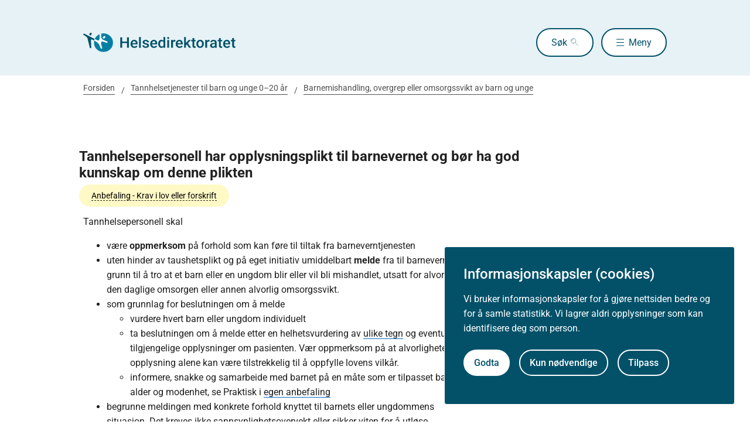

--- FILE ---
content_type: text/html
request_url: https://www.helsedirektoratet.no/retningslinjer/tannhelsetjenester-til-barn-og-unge-020-ar/Barnemishandling-seksuelle-overgrep-eller-omsorgssvikt-av-barn-og-unge/tannhelsepersonell-har-plikt-til-a-melde-fra-til-barnevernet
body_size: 7563
content:
<!DOCTYPE html>
<html xmlns="http://www.w3.org/1999/xhtml" xml:lang="no" lang="no" prefix="og: http://ogp.me/ns#">

<head>
  <title>Tannhelsepersonell har opplysningsplikt til barnevernet og bør ha god kunnskap om denne plikten - Helsedirektoratet</title>
  <meta charset="utf-8" />
  <meta name="viewport" content="width=device-width,initial-scale=1,shrink-to-fit=no" />
  <meta name="theme-color" content="#000000" />

  <link rel="apple-touch-icon" sizes="180x180" href="/_/asset/helsedirektoratet:0000019bc1f4caa0/static/hdir_favicon.png" />
  <link rel="icon" type="image/x-icon" href="/_/asset/helsedirektoratet:0000019bc1f4caa0/static/hdir_favicon.png" />
  <link rel="shortcut icon" type="image/x-icon" href="/_/asset/helsedirektoratet:0000019bc1f4caa0/static/hdir_favicon.png" />

  <link rel="stylesheet" type="text/css" href="/_/asset/helsedirektoratet:0000019bc1f4caa0/styles/hdir.css" />

  <script type="module" src="/_/asset/helsedirektoratet:0000019bc1f4caa0/js/external-bundle.js"></script>
  <script src="/_/asset/helsedirektoratet:0000019bc1f4caa0/js/external-bundle.legacy.js" nomodule type="text/javascript"></script>

  <script type="module" src="/_/asset/helsedirektoratet:0000019bc1f4caa0/js/project-bundle.js"></script>
  <script defer src="/_/asset/helsedirektoratet:0000019bc1f4caa0/js/project-bundle.legacy.js" nomodule type="text/javascript"></script>

  <script type="module" src="/_/asset/helsedirektoratet:0000019bc1f4caa0/js/zoho.js"></script>
  <script defer src="/_/asset/helsedirektoratet:0000019bc1f4caa0/js/zoho.legacy.js" nomodule type="text/javascript"></script>

  

  <script src="https://www.google-analytics.com/analytics.js"></script>

  <script>
    window.onload = setTimeout(function () { if (location.href.indexOf('#') > -1) { location.href = location.href; } }, 400);
  </script>

  
  
  
  
  <meta name="mobile-web-app-capable" content="yes">
  <meta name="apple-mobile-web-app-status-bar-style" content="default">
  <meta name="apple-mobile-web-app-title" content="Helsedirektoratet">
  
  <meta name="Last-Modified" content="2022-03-31" />
  
    <meta name="avdeling" content="For-kompetanse" />
  
    <meta name="fagansvarlig" content="Kjersti-Refsholt-Stenhagen" />
  
    <meta name="tema-mesh-kode" content="MESH.D009909" />
  
    <meta name="innholdstype" content="Anbefaling" />
  
    <meta name="sistfagligoppdatert" content="2022-03-31T14:00" />
  

<link rel="stylesheet" href="/_/asset/no.bouvet.app.cookiepanel:00000197b0751a90/css/main.css"/><!-- Google Tag Manager -->         <script>dataLayer = [];</script>
        <script>         var gtmScript = "(function(w,d,s,l,i){w[l]=w[l]||[];w[l].push({'gtm.start':     new Date().getTime(),event:'gtm.js'});var f=d.getElementsByTagName(s)[0],     j=d.createElement(s),dl=l!='dataLayer'?'&l='+l:'';j.async=true;j.src=     '//www.googletagmanager.com/gtm.js?id='+i+dl;f.parentNode.insertBefore(j,f);     })(window,document,'script','dataLayer','GTM-PBBJ6GX');";         window.__RUN_ON_COOKIE_CONSENT__ = window.__RUN_ON_COOKIE_CONSENT__ || {};         window.__RUN_ON_COOKIE_CONSENT__["com-enonic-app-google-tagmanager_disabled"] = function () {           var s = document.createElement("script");           s.id = "google-tagmanager-consent";           s.innerText = gtmScript;           document.getElementsByTagName("head")[0].appendChild(s);         }         </script>         <!-- End Google Tag Manager --><meta name="pageID" content="15783fbc-333c-441d-9ad7-dda38cda1d36"><meta name="description">

<meta property="og:title" content="Tannhelsepersonell har opplysningsplikt til barnevernet og bør ha god kunnskap om denne plikten">
<meta property="og:description">
<meta property="og:site_name" content="Helsedirektoratet">


<meta property="og:url" content="https://www.helsedirektoratet.no/retningslinjer/tannhelsetjenester-til-barn-og-unge-020-ar/Barnemishandling-seksuelle-overgrep-eller-omsorgssvikt-av-barn-og-unge/tannhelsepersonell-har-plikt-til-a-melde-fra-til-barnevernet">

<meta property="og:type" content="article">
<meta property="og:locale" content="no">

<meta property="og:image" content="https://www.helsedirektoratet.no/retningslinjer/tannhelsetjenester-til-barn-og-unge-020-ar/Barnemishandling-seksuelle-overgrep-eller-omsorgssvikt-av-barn-og-unge/tannhelsepersonell-har-plikt-til-a-melde-fra-til-barnevernet/_/attachment/inline/5f44d48e-0208-4e53-97cc-05cbb4446e8d:23b21ec69622bb4e52b9233ad2f0fc8cc9ac6f5e/hdir-logo-share-some.png">
<meta property="og:image:width" content="1200">
<meta property="og:image:height" content="630">



<meta name="twitter:card" content="summary_large_image">
<meta name="twitter:title" content="Tannhelsepersonell har opplysningsplikt til barnevernet og bør ha god kunnskap om denne plikten">
<meta name="twitter:description">

<meta name="twitter:image:src" content="https://www.helsedirektoratet.no/retningslinjer/tannhelsetjenester-til-barn-og-unge-020-ar/Barnemishandling-seksuelle-overgrep-eller-omsorgssvikt-av-barn-og-unge/tannhelsepersonell-har-plikt-til-a-melde-fra-til-barnevernet/_/image/5f44d48e-0208-4e53-97cc-05cbb4446e8d:acf0c91916a09a75d1c1e89d806a4d16a28dd48a/block-1200-630/hdir-logo-share-some.png.jpg?quality=85">

<meta name="twitter:site" content="@Helsedir"></head>

<body><!-- Google Tag Manager (noscript) -->         <noscript><iframe name="Google Tag Manager" src="//www.googletagmanager.com/ns.html?id=GTM-PBBJ6GX"         height="0" width="0" style="display:none;visibility:hidden"></iframe></noscript>         <!-- End Google Tag Manager (noscript) -->
  <a data-skip-to-content="true" class="b-skip-to-content" href="#main" id="skip-to-article-content">Gå til hovedinnhold</a>
  <div id="globalScopeScripts"></div>
  <div id="header" data-name="Helsedirektoratet" data-links="[{&quot;name&quot;:&quot;Forebygging, diagnose og behandling&quot;,&quot;href&quot;:&quot;https://www.helsedirektoratet.no/forebygging-diagnose-og-behandling&quot;},{&quot;name&quot;:&quot;Digitalisering og e-helse&quot;,&quot;href&quot;:&quot;https://www.helsedirektoratet.no/digitalisering-og-e-helse&quot;},{&quot;name&quot;:&quot;Lov og forskrift&quot;,&quot;href&quot;:&quot;https://www.helsedirektoratet.no/lov-og-forskrift&quot;},{&quot;name&quot;:&quot;Helseberedskap&quot;,&quot;href&quot;:&quot;https://www.helsedirektoratet.no/helseberedskap&quot;},{&quot;name&quot;:&quot;Autorisasjon og spesialistutdanning&quot;,&quot;href&quot;:&quot;https://www.helsedirektoratet.no/autorisasjon-og-spesialistutdanning&quot;},{&quot;name&quot;:&quot;Tilskudd og finansiering&quot;,&quot;href&quot;:&quot;https://www.helsedirektoratet.no/tilskudd-og-finansiering&quot;},{&quot;name&quot;:&quot;Statistikk, registre og rapporter&quot;,&quot;href&quot;:&quot;https://www.helsedirektoratet.no/statistikk-registre-og-rapporter&quot;},{&quot;name&quot;:&quot;Aktuelt&quot;,&quot;href&quot;:&quot;https://www.helsedirektoratet.no/aktuelt&quot;},{&quot;name&quot;:&quot;English&quot;,&quot;href&quot;:&quot;https://www.helsedirektoratet.no/english&quot;},{&quot;name&quot;:&quot;Om Helsedirektoratet&quot;,&quot;href&quot;:&quot;https://www.helsedirektoratet.no/om-oss&quot;}]" data-example-suggestions="[&quot;Spesialistgodkjenning tannlege&quot;,&quot;Helseattest førerkort&quot;,&quot;Pakkeforløp kreft spiserør&quot;,&quot;Diabetes&quot;,&quot;Tilskudd kommunalt rusarbeid&quot;,&quot;Pakkeforløp lungekreft&quot;,&quot;Kosthold barnehage&quot;,&quot;Fysisk aktivitet demens&quot;]" data-logo-href="https://www.helsedirektoratet.no/" data-logo-links="{&quot;standard&quot;:&quot;https://www.helsedirektoratet.no/_/asset/helsedirektoratet:0000019bc1f4caa0/static/hdir_logo.svg&quot;,&quot;mobile&quot;:&quot;https://www.helsedirektoratet.no/_/asset/helsedirektoratet:0000019bc1f4caa0/static/hdir_logo_small.svg&quot;}" data-show-outer-links="false" data-show-login="false"
  >
  </div>

  <div class="l-container">
    

    <nav class="b-breadcrumbs" aria-label="Brødsmulesti">
      <a href="https://www.helsedirektoratet.no/" class="b-breadcrumbs__link">Forsiden</a><a href="https://www.helsedirektoratet.no/retningslinjer/tannhelsetjenester-til-barn-og-unge-020-ar" class="b-breadcrumbs__link">Tannhelsetjenester til barn og unge 0–20 år</a><a href="https://www.helsedirektoratet.no/retningslinjer/tannhelsetjenester-til-barn-og-unge-020-ar/Barnemishandling-seksuelle-overgrep-eller-omsorgssvikt-av-barn-og-unge" class="b-breadcrumbs__link">Barnemishandling, overgrep eller omsorgssvikt av barn og unge</a>
    </nav>
  </div>

  <main id="main">
    
    
    
    <div data-portal-region="main">
      
      
        
          <div data-portal-component-type="layout">
  <div class="l-container l-mt-3 b-ninja l-mb-5">
    <div class="row" role="navigation">
      <div class="col-xs-12 col-md-9 b-collapsible b-collapsible--active b-collapsible--clean">
        <h1 class="h2">Tannhelsepersonell har opplysningsplikt til barnevernet og bør ha god kunnskap om denne plikten</h1>
        
          
            <button class="b-collapsible__tag" aria-expanded="false" aria-controls="cff99bf7-d6f1-38f9-d067-4e71069baf75"><span>Anbefaling - Krav i lov eller forskrift</span></button>
            <div class="b-collapsible__tag-content" id="cff99bf7-d6f1-38f9-d067-4e71069baf75">Betegnelsen brukes når kravet er forankret i lov eller forskrift.</div>
          
          
        
      </div>
    </div>

    <div class="row" role="navigation">
      <div class="col-xs-12 col-md-9">
        
  
  


  <!-- Tekst Anbefaling -->
  <div class="t-body-text">
    <p>Tannhelsepersonell skal&nbsp;</p><ul>	<li>være <strong>oppmerksom</strong> på forhold som kan føre til tiltak fra barneverntjenesten&nbsp;</li>	<li>uten hinder av taushetsplikt&nbsp;og på eget initiativ&nbsp;umiddelbart&nbsp;<strong>melde</strong> fra til barnevernet, når det er grunn til å tro at et barn eller en ungdom&nbsp;blir eller vil bli mishandlet, utsatt for alvorlige mangler ved den daglige omsorgen eller annen alvorlig omsorgssvikt.</li>	<li>som grunnlag for beslutningen om å melde&nbsp;&nbsp;	<ul>		<li>vurdere hvert barn eller ungdom individuelt</li>		<li>ta beslutningen om å melde etter en helhetsvurdering av&nbsp;<a href="https://www.helsedirektoratet.no/retningslinjer/tannhelsetjenester-til-barn-og-unge-020-ar/Barnemishandling-seksuelle-overgrep-eller-omsorgssvikt-av-barn-og-unge/tegn-som-kan-gi-grunn-til-a-tro-at-et-barn-blir-mishandlet-i-hjemmet-eller-at-det-foreligger-andre-former-for-alvorlig-omsorgssvikt">ulike tegn</a>&nbsp;og eventuelle andre tilgjengelige opplysninger om pasienten.&nbsp;Vær oppmerksom på at alvorligheten&nbsp;i ett&nbsp;tegn eller opplysning alene&nbsp;kan være tilstrekkelig til å oppfylle lovens vilkår.</li>		<li>informere, snakke og&nbsp;samarbeide med barnet&nbsp;på en måte som er tilpasset barnets situasjon, alder og modenhet, se&nbsp;Praktisk i <a href="https://www.helsedirektoratet.no/retningslinjer/tannhelsetjenester-til-barn-og-unge-020-ar/Barnemishandling-seksuelle-overgrep-eller-omsorgssvikt-av-barn-og-unge/tegn-som-kan-gi-grunn-til-a-tro-at-et-barn-blir-mishandlet-i-hjemmet-eller-at-det-foreligger-andre-former-for-alvorlig-omsorgssvikt">egen anbefaling</a>&nbsp;</li>	</ul>	</li>	<li>begrunne meldingen med konkrete forhold knyttet til barnets eller ungdommens situasjon.&nbsp;Det&nbsp;kreves ikke sannsynlighetsovervekt eller sikker viten for å utløse opplysningsplikten.&nbsp;Dersom det senere viser seg at barnets situasjon er mindre alvorlig enn antatt, eller at mistanken som førte til bekymringsmeldingen blir avkreftet, har tannhelsepersonellet ikke brutt den lovbestemte taushetsplikten, men gjort sin lovpålagte opplysningsplikt.</li>	<li>som hovedregel informere barnets foresatte&nbsp;jf. <a href="https://lovdata.no/lov/1999-07-02-63/§3-4">pasient- og brukerrettighetsloven § 3-4</a>, men <strong>ikke</strong> hvis dette&nbsp;kan medføre ulemper eller fare for barnet. I slike tilfeller&nbsp;skal tannhelsepersonellet drøfte saken med barnevernet og overlate til barnevernet å vurdere når og på hvilken måte foresatte skal&nbsp;informeres.</li>	<li>dokumentere i pasientens journal.&nbsp;</li></ul><p>Tannhelsepersonell bør&nbsp;ha kunnskap om</p><ul>	<li>opplysningsplikten til barnevernet og&nbsp;<a href="https://lovdata.no/lov/2005-05-20-28/§196">avvergelsesplikten</a>&nbsp;til politiet</li>	<li>samtalemetoder og kompetanse i å snakke med barn og unge de er bekymret for og snakke med barnet eller ungdommen alene&nbsp;&nbsp;</li>	<li>hvordan de handler på bakgrunn av en bekymring.</li></ul>
  </div>

  <!-- Behandlinger -->
  

  <!-- Praktisk -->
  
    <div class="b-collapsible b-collapsible--small">
      <button class="b-collapsible__button b-collapsible__button--small" aria-expanded="false" aria-controls="15783fbc-333c-441d-9ad7-dda38cda1d36-praktisk-informasjon">

        <div>
          <h2 class="b-collapsible__heading h3">Praktisk informasjon
          </h2>
          
        </div>

        

        

        

        

        

      </button>

      <div id="15783fbc-333c-441d-9ad7-dda38cda1d36-praktisk-informasjon" aria-hidden="true" class="b-collapsible__content t-body-text" hidden=""><ol></ol><h4>Mer informasjon om opplysningsplikten til barnevernet &nbsp;</h4><ul>	<li>Helsedirektoratets rundskriv <a href="https://helsenett-xpprod.enonic.cloud/admin/site/preview/default/draft/helsedirektoratet/rundskriv/helsepersonelloven-med-kommentarer/opplysningsplikt-m.v#paragraf-33-opplysningsplikt-til-barnevernet">Helsepersonelloven med kommentarer</a>.&nbsp;Her omtales blant annet «alvorlig omsorgssvikt», under bokstav a):	<ul>		<li>Hva som omfattes av begrepet «omsorgssvikt», og som dermed utløser en plikt til å melde fra til barneverntjenesten vil alltid avhenge av forholdene rundt det enkelte barnet. I en del tilfeller vil det være klart at barnet befinner seg i en situasjon som utløser plikt til å melde fra til barneverntjenesten. I andre tilfeller vil dette være vanskeligere å vurdere. Det er ikke lett å trekke absolutte grenser mellom akseptabel og uakseptabel omsorg. Alvorlighetsgraden og antallet forsømmelser barnet utsettes for, må vurderes. Det er også av betydning om forsømmelsene er sporadiske eller vedvarende.</li>	</ul>	</li>	<li class="MsoCommentText"><a href="https://bufdir.no/Barnevern/Melde_fra_til_barnevernet/">Barne-, ungdoms- og familiedirektoratet (Bufdir)</a>&nbsp;har&nbsp;blant annet informasjon om hvordan en rent praktisk melder fra, lenke til digital melding og mulighet til nedlastning av meldeskjema.&nbsp;</li></ul><p>Ring gjerne barnevernet for å&nbsp;informere at du sender melding eller hvis du er usikker på om du skal sende melding.&nbsp;Som hovedregel skal opplysninger til barnevernet gis skriftlig. Unntaket er dersom det er akutt fare for barnets liv og helse.</p><p class="MsoCommentText">Barnevernstjenesten skal gi tilbakemelding til den som melder innen 3 uker. jf. <a href="https://lovdata.no/LTI/lov/2021-06-18-97/§13-3">Barnevernsloven §13-3 (lovdata.no)</a>&nbsp;</p><ul></ul><h4>Journalføring&nbsp;</h4><p>Opplysninger som er nødvendige for å oppfylle tannhelsepelsepersonellets&nbsp;opplysningsplikt fastsatt i lov eller i medhold av lov skal journalføres, jf. <a href="https://lovdata.no/dokument/SF/forskrift/2019-03-01-168">journalforskriften</a>.</p><h4>Avvergelsesplikten</h4><p>Opplysningsplikten til politiet gjelder «når det er nødvendig for å avverge alvorlig skade på person eller eiendom». Det er ikke de samme vilkårene som når en har opplysningsplikt til barnevernet. Avvergelsesplikten etter <a href="https://lovdata.no/lov/2005-05-20-28/§196">straffeloven § 196</a> gjelder for alle, ikke bare helsepersonell.</p></div>
    </div>
  
  <!-- Begrunnelse -->
  
    <div class="b-collapsible b-collapsible--small">
      <button class="b-collapsible__button b-collapsible__button--small" aria-expanded="false" aria-controls="15783fbc-333c-441d-9ad7-dda38cda1d36-begrunnelse">

        <div>
          <h2 class="b-collapsible__heading h3">Begrunnelse</h2>
          
        </div>

        

        

        

      </button>

      <div id="15783fbc-333c-441d-9ad7-dda38cda1d36-begrunnelse" aria-hidden="false" class="b-collapsible__content"
        hidden="">
        

        <!-- Sammendrag -->
        
          <div class="b-toggle-content l-mb-2" id="about-text">
            <div class="b-toggle-content__text t-body-text"><p>Tannhelsepersonells&nbsp;opplysningsplikt til barnevernet&nbsp;er hjemlet i <a href="https://lovdata.no/lov/1999-07-02-64/§33">helsepersonelloven&nbsp;§ 33</a>.&nbsp;Det enkelte helsepersonell har et <a href="https://www.regjeringen.no/no/dokument/dep/hod/anbud-konsesjoner-og-brev/brev/utvalgte_brev/2018/orientering-om-ikrafttredelse-av-endringer-i-bestemmelsene-om-opplysningsplikt-til-barnevernet---sarlig-om-endringene-i-helsepersonelloven--33/id2606008/">personlig og selvstendig ansvar </a>for å oppfylle opplysningsplikten.</p><p>I følge <a href="https://lovdata.no/lov/1983-06-03-54/§1-3c">tannhelsetjenesteloven § 1-3c</a>, skal fylkeskommunen ha særlig oppmerksomhet rettet mot at pasienter kan være utsatt for, eller kan stå i fare for å bli utsatt for, vold eller seksuelle overgrep.&nbsp;</p><p>Det følger av <a href="https://lovdata.no/LTI/lov/2021-06-18-97/§13-3">barnevernsloven §13-3 (lovdata.no)</a> at barneverntjenesten skal gi den som har sendt melding til barneverntjenesten en tilbakemelding. Tilbakemeldingen skal bekrefte at meldingen er mottatt og skal opplyse om hvorvidt det er åpnet undersøkelsessak. Tilbakemelding skal sendes innen tre uker etter at melding ble mottatt. Tilbakemelding kan unnlates når meldingen er åpenbart grunnløs eller andre særlige hensyn taler mot å gi tilbakemelding.</p><p>Helsedirektoratet har utarbeidet en nasjonal faglig retningslinje for <a href="https://www.helsedirektoratet.no/retningslinjer/tidlig-oppdagelse-av-utsatte-barn-og-unge">tidlig oppdagelse av utsatte</a>&nbsp;barn og unge. Denne&nbsp;handler blant annet om hvilken kunnskap ansatte i ulike etater i helse- og omsorgstjenesten, inkludert tannhelsetjenesten,&nbsp;bør ha for å oppdage utsatte barn, og hvordan de ansatte kan handle ved bekymringer.</p></div>
            <button class="b-button b-button--secondary b-toggle-content__button">Les hele</button>
          </div>
        

        <!-- Vurdering -->
        

        <!-- Pico -->
        

        <!-- Referanse -->
        
        
      </div>
    </div>
  

  <!-- Informasjon til pasienten -->
  


        <hr />

        
        

        <div class="l-mt-4">
          <p class="b-page-meta">
            <span class="b-page-meta__text">Siste faglige endring: 31. mars 2022
            </span>
            <a href="https://www.helsedirektoratet.no/retningslinjer/tannhelsetjenester-til-barn-og-unge-020-ar/Barnemishandling-seksuelle-overgrep-eller-omsorgssvikt-av-barn-og-unge/tannhelsepersonell-har-plikt-til-a-melde-fra-til-barnevernet?tidligere-versjoner" class="b-page-meta__link">Se tidligere versjoner</a>
          </p>
        </div>
        <div class="l-mt-2">
          <button id="exportPdf" class="b-button b-button--small b-button--clean" data-getpdfservice="/retningslinjer/tannhelsetjenester-til-barn-og-unge-020-ar/Barnemishandling-seksuelle-overgrep-eller-omsorgssvikt-av-barn-og-unge/tannhelsepersonell-har-plikt-til-a-melde-fra-til-barnevernet/_/service/helsedirektoratet/getPdf" data-title="Tannhelsepersonell har opplysningsplikt til barnevernet og bør ha god kunnskap om denne plikten" data-pageUrl="https://www.helsedirektoratet.no/retningslinjer/tannhelsetjenester-til-barn-og-unge-020-ar/Barnemishandling-seksuelle-overgrep-eller-omsorgssvikt-av-barn-og-unge/tannhelsepersonell-har-plikt-til-a-melde-fra-til-barnevernet">
            <span class="b-link__icon" role="presentation" aria-hidden="true" style="background-image:url(/_/asset/helsedirektoratet:0000019bc1f4caa0/static/icons/print.svg);"></span>
            <span class="b-button__underline">Skriv ut / lag PDF</span>
          </button>

          <div class="b-collapsible b-collapsible b-collapsible--small normative_ref--wrapper" data-parent-id="referere">
            <button class="b-collapsible__button b-collapsible__button--small b-button--clean normative_ref" aria-expanded="false" aria-controls="referere">
              <span class="b-button__underline normative_ref--text">Slik refererer du til innholdet</span>
            </button>
            <div id="referere" class="normative_ref-box b-box-small l-mb-1" hidden aria-hidden="true">
              <p>Helsedirektoratet (2018). Tannhelsepersonell har opplysningsplikt til barnevernet og bør ha god kunnskap om denne plikten [nettdokument]. Oslo: Helsedirektoratet (siste faglige endring 31. mars 2022, lest 24. januar 2026). Tilgjengelig fra https://www.helsedirektoratet.no/retningslinjer/tannhelsetjenester-til-barn-og-unge-020-ar/Barnemishandling-seksuelle-overgrep-eller-omsorgssvikt-av-barn-og-unge/tannhelsepersonell-har-plikt-til-a-melde-fra-til-barnevernet</p>
            </div>
          </div>

          <div class="b-collapsible b-collapsible b-collapsible--small normative_ref--wrapper" data-parent-id="apiUrl">
            <button class="b-collapsible__button b-collapsible__button--small b-button--clean normative_ref" aria-expanded="false" aria-controls="apiUrl">
              <span class="b-button__underline normative_ref--text">Åpne data (API)</span>
            </button>
            <div id="apiUrl" class="normative_ref-box b-box-small l-mb-1" hidden aria-hidden="true">
              Få tilgang til innhold fra Helsedirektoratet som åpne data: <a href="https://utvikler.helsedirektoratet.no">https://utvikler.helsedirektoratet.no</a>
            </div>
          </div>
        </div>
      </div>
    </div>
  </div>
  <!-- Kontact Region -->
  
</div>

        
        
      
    </div>

    
  </main>

  

    <!-- Dont render this region on versionpage -->
  <div data-portal-region="beforeFooter" class="l-container l-mb-2">
    
  </div>

  <!-- importing footer from footer.html file -->
  <section class="b-box b-box--square b-box--blue-dark">
	<div class="l-container l-mt-2">
		<footer class="b-footer" role="contentinfo">
			<div class="b-footer__columns">

        
          <!-- sections -->
          <div class="b-footer__column">
            <h2 class="h4 l-mb-1">Om Helsedirektoratet</h2>

            <!-- links as unordered list -->
            <ul class="b-footer__list">
              <li
                class="b-footer__list-item l-mb-1"
              >
                <a
                  href="https://www.helsedirektoratet.no/om-oss"
                  class="b-footer__link"
                >
                  Om oss
                </a>

                <!-- render address after last link in first column -->
                
              </li>
              <li
                class="b-footer__list-item l-mb-1"
              >
                <a
                  href="https://www.helsedirektoratet.no/om-oss/jobbe-i-helsedirektoratet"
                  class="b-footer__link"
                >
                  Jobbe hos oss
                </a>

                <!-- render address after last link in first column -->
                
              </li>
              <li
                class="b-footer__list-item l-mb-1  has-address"
              >
                <a
                  href="https://www.helsedirektoratet.no/om-oss/kontakt-oss"
                  class="b-footer__link"
                >
                  Kontakt oss
                </a>

                <!-- render address after last link in first column -->
                <div
                  class="b-footer__address"
                ><p class="b-footer__text"><strong>Postadresse:</strong><br />Helsedirektoratet<br />Postboks 220, Skøyen<br />0213 Oslo</p></div>
              </li>
            </ul>
          </div>
        

        
          <!-- sections -->
          <div class="b-footer__column">
            <h2 class="h4 l-mb-1">Aktuelt</h2>

            <!-- links as unordered list -->
            <ul class="b-footer__list">
              <li
                class="b-footer__list-item l-mb-1"
              >
                <a
                  href="https://www.helsedirektoratet.no/nyheter"
                  class="b-footer__link"
                >
                  Nyheter
                </a>

                <!-- render address after last link in first column -->
                
              </li>
              <li
                class="b-footer__list-item l-mb-1"
              >
                <a
                  href="https://www.helsedirektoratet.no/konferanser"
                  class="b-footer__link"
                >
                  Arrangementer
                </a>

                <!-- render address after last link in first column -->
                
              </li>
              <li
                class="b-footer__list-item l-mb-1"
              >
                <a
                  href="https://www.helsedirektoratet.no/horinger"
                  class="b-footer__link"
                >
                  Høringer
                </a>

                <!-- render address after last link in first column -->
                
              </li>
              <li
                class="b-footer__list-item l-mb-1"
              >
                <a
                  href="https://www.helsedirektoratet.no/om-oss/presse"
                  class="b-footer__link"
                >
                  Presse
                </a>

                <!-- render address after last link in first column -->
                
              </li>
            </ul>
          </div>
        

        
          <!-- sections -->
          <div class="b-footer__column">
            <h2 class="h4 l-mb-1">Om nettstedet</h2>

            <!-- links as unordered list -->
            <ul class="b-footer__list">
              <li
                class="b-footer__list-item l-mb-1"
              >
                <a
                  href="https://www.helsedirektoratet.no/om-oss/om-nettstedet/personvernerklaering"
                  class="b-footer__link"
                >
                  Personvernerklæring
                </a>

                <!-- render address after last link in first column -->
                
              </li>
              <li
                class="b-footer__list-item l-mb-1"
              >
                <a
                  href="https://uustatus.no/nb/erklaringer/publisert/52b403ba-a430-4d42-a42f-56b7073c8963"
                  class="b-footer__link"
                >
                  Tilgjengelighetserklæring (uustatus.no)
                </a>

                <!-- render address after last link in first column -->
                
              </li>
              <li
                class="b-footer__list-item l-mb-1"
              >
                <a
                  href="https://www.helsedirektoratet.no/om-oss/om-nettstedet/besoksstatistikk-og-informasjonskapsler"
                  class="b-footer__link"
                >
                  Besøksstatistikk og informasjonskapsler
                </a>

                <!-- render address after last link in first column -->
                
              </li>
              <li
                class="b-footer__list-item l-mb-1"
              >
                <a
                  href="https://www.helsedirektoratet.no/om-oss/om-nettstedet/abonnere-pa-innhold"
                  class="b-footer__link"
                >
                  Nyhetsvarsel og abonnement
                </a>

                <!-- render address after last link in first column -->
                
              </li>
              <li
                class="b-footer__list-item l-mb-1"
              >
                <a
                  href="https://www.helsedirektoratet.no/om-oss/apne-data-api"
                  class="b-footer__link"
                >
                  Åpne data (API)
                </a>

                <!-- render address after last link in first column -->
                
              </li>
            </ul>
          </div>
        

      </div>

      <div class="b-footer__footer">
        <div class="b-footer__icons">
          Følg oss:
          
            <a
              href="https://www.facebook.com/helsedirektoratet"
              class="b-footer__icon b-footer__icon-fb"
              aria-label="facebook"
            ></a>
          
            <a
              href="https://twitter.com/helsedir"
              class="b-footer__icon b-footer__icon-tw"
              aria-label="twitter"
            ></a>
          
            <a
              href="https://www.linkedin.com/company/helsedirektoratet/"
              class="b-footer__icon b-footer__icon-in"
              aria-label="linkedin"
            ></a>
          
        </div>
        <div>
          <a
            href="/"
            class="b-footer__logo-link" aria-label="helsedirektoratet logo"
          >
            <div
              class="b-footer__logo"
              style="background-image:url(https://www.helsedirektoratet.no/_/asset/helsedirektoratet:0000019bc1f4caa0/static/hdir_logo_white.svg);"
            ></div>
          </a>
        </div>
      </div>
    </footer>
  </div>
</section>

<!-- GA Metadata --><script>ga('set', { 'dimension1': 'Anbefaling', 'dimension2': 'MESH.D009909', 'dimension5': 'Kjersti-Refsholt-Stenhagen', 'dimension6': 'For-kompetanse', 'dimension8': '15783fbc-333c-441d-9ad7-dda38cda1d36'}); if (dataLayer && Array.isArray(dataLayer)) { dataLayer.push({'dimension1': 'Anbefaling'});} if (dataLayer && Array.isArray(dataLayer)) { dataLayer.push({'dimension2': 'MESH.D009909'});} if (dataLayer && Array.isArray(dataLayer)) { dataLayer.push({'dimension5': 'Kjersti-Refsholt-Stenhagen'});} if (dataLayer && Array.isArray(dataLayer)) { dataLayer.push({'dimension6': 'For-kompetanse'});} if (dataLayer && Array.isArray(dataLayer)) { dataLayer.push({'dimension8': '15783fbc-333c-441d-9ad7-dda38cda1d36'});}</script><!-- End GA Metadata --><script src="/_/asset/no.bouvet.app.cookiepanel:00000197b0751a90/js/main.js" defer></script><script type="application/json" data-cookie-panel-selector="config">{"controlCookie":"no.bouvet.app.cookiepanel-cookie-control","url":"/retningslinjer/tannhelsetjenester-til-barn-og-unge-020-ar/Barnemishandling-seksuelle-overgrep-eller-omsorgssvikt-av-barn-og-unge/tannhelsepersonell-har-plikt-til-a-melde-fra-til-barnevernet/_/service/no.bouvet.app.cookiepanel/cookie-info","showSettings":false,"theme":"","buttonOrder":"accept-left","title":"Informasjonskapsler (cookies)","description":"Vi bruker informasjonskapsler for å gjøre nettsiden bedre og for å samle statistikk. Vi lagrer aldri opplysninger som kan identifisere deg som person.","settingsLabel":"Tilpass","acceptLabel":"Godta","rejectLabel":"Kun nødvendige","saveLabel":"Lagre","readMoreLabel":"Les mer","readMoreLink":"/om-oss/om-nettstedet/besoksstatistikk-og-informasjonskapsler","categories":[{"title":"Nødvendige informasjonskapsler","description":"Disse informasjonskapslene er nødvendige for at nettsiden vår skal fungere, og du kan derfor ikke velge dem bort.","cookies":[],"default":true,"id":"cookie-panel-nodvendige-informasjonskapsler"},{"title":"Statistikk","description":"Disse informasjonskapslene samler inn anonymisert statistikk for å hjelpe oss å forstå hvordan besøkende bruker nettsiden vår.","cookies":[{"cookie-name":"com-enonic-app-google-tagmanager_disabled","cookie-value-accepted":"false","cookie-value-rejected":"true"},{"cookie-name":"com-enonic-app-siteimprove_disabled","cookie-value-accepted":"false","cookie-value-rejected":"true"}],"id":"cookie-panel-statistikk"}],"expireControlCookieAfterDays":365,"controlCookieInvalidateNumber":0}</script><script type="text/javascript">const portals = document.querySelectorAll("[data-portal-region]");for( const portal of portals ){  if( portal.children.length === 0 )    portal.remove();}</script><!-- Siteimprove --><script type="text/javascript">window.__RUN_ON_COOKIE_CONSENT__ = window.__RUN_ON_COOKIE_CONSENT__ || {};window.__RUN_ON_COOKIE_CONSENT__["com-enonic-app-siteimprove_disabled"] = function () {var sz = document.createElement("script"); sz.type = "text/javascript"; sz.async = true;sz.src = "//siteimproveanalytics.com/js/siteanalyze_6003080.js";var s = document.getElementsByTagName("script")[0]; s.parentNode.insertBefore(sz, s);};</script><!-- End Siteimprove --></body>

</html>


--- FILE ---
content_type: application/javascript
request_url: https://www.helsedirektoratet.no/_/asset/helsedirektoratet:0000019bc1f4caa0/chunk-ROR43SVJ.js
body_size: -38
content:
import {
  Controller
} from "./chunk-ASXS64A7.js";
import {
  __publicField
} from "./chunk-EWTE5DHJ.js";

// src/main/resources/assets/js/controllers/sticky_controller.ts
var sticky_controller_default = class extends Controller {
  connect() {
    this.toggleSticky();
    window.addEventListener("resize", this.toggleSticky.bind(this));
  }
  toggleSticky() {
    const shouldStick = this.element.getBoundingClientRect().height <= window.innerHeight && (this.maxWidthValue ?? 0) < window.innerWidth;
    this.element.classList.toggle("sticky", shouldStick);
  }
};
__publicField(sticky_controller_default, "values", {
  maxWidth: Number
});

export {
  sticky_controller_default
};
//# sourceMappingURL=chunk-ROR43SVJ.js.map